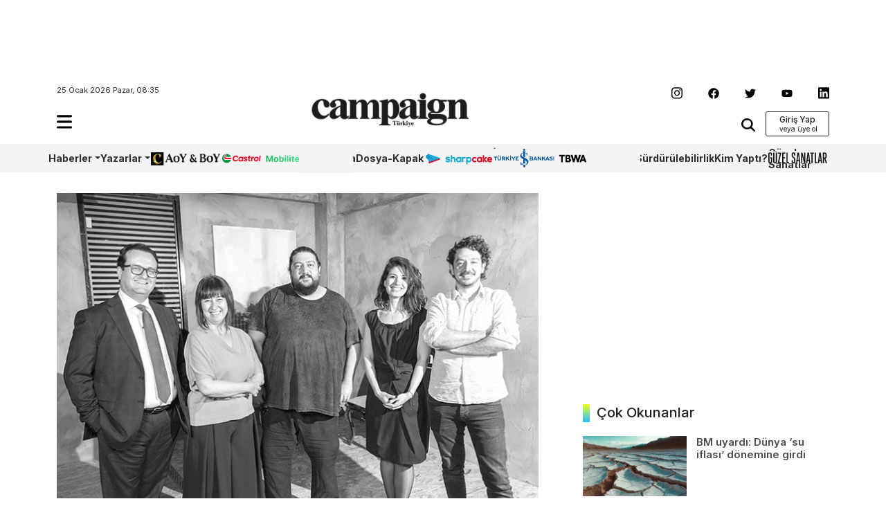

--- FILE ---
content_type: text/css
request_url: https://www.campaigntr.com/wp-content/themes/campaigntr/assets/css/style.css?v=538635437
body_size: 10307
content:
body {
	padding: 0;
	margin: 0 auto;
	font-family: 'Inter';
}

li {
	list-style: none;
}

ol li {
	list-style: decimal;
}

a {
	text-decoration: none !important;
	color: #4D4D4D;
}

.aligncenter,.alignleft,.alignright {
    display: block;
    padding: 0;
}

.aligncenter {
    float: none;
    margin: .5em auto 1em;
}

.alignright {
    float: right;
    margin: .5em 0 1em 1em;
}

.alignleft {
    float: left;
    margin: .5em 1em 1em 0;
}

.wp-caption {
    padding: 5px 0;
    border: 1px solid #555;
    background: #444;
    text-align: center;
}

.wp-caption img {
    display: inline;
}

.wp-caption p.wp-caption-text {
    margin: 5px 0 0;
    padding: 0;
    text-align: center;
    font-size: 75%;
    font-weight: 100;
    font-style: italic;
    color: #ddd;
}


.container-main {
	width: 100%;
	background-color: #FFFFFF;
}

.campaign-site {
	padding: 30px 0;
}

.category-head {
	margin-top: 50px;
}

.journual-arhive-detail {
	padding: 50px 200px;
}

.page-wrapper {
    margin-top: 50px;
    font-size: 14px;
    color: #4D4D4D;
}

.page-title {
    font-size: 18px;
}

.sharpcake-menu {
    width: 100px;
}

.menu-item-283920 a::before {
    position: absolute;
    content: "";
    background: url(https://campaigntr.com/wp-content/themes/campaigntr/assets/img/megg-logo.svg);
    display: block;
    width: 100%;
    height: 16px;
    background-color: #fff;
    background-repeat: no-repeat;
	margin-top: 5px;
}

.menu-item-283920 a:hover::before {
	background-color: #e9ecef;
}

.menu-item-295362 a::before {
    position: absolute;
    content: "";
    background: url(https://campaigntr.com/wp-content/themes/campaigntr/assets/img/happytizer-logo.svg);
    display: block;
    width: 200px;
    height: 19px;
    background-color: #fff;
    background-repeat: no-repeat;
    background-size: contain;
    margin-top: 3px;
}

.menu-item-295362 a:hover::before {
	background-color: #e9ecef;
}

.menu-item-294506 a::before {
    position: absolute;
    content: "";
    background: url(https://www.campaigntr.com/wp-content/themes/campaigntr/assets/castrol/castrol-logo-menu.svg);
    display: block;
    width: 200px;
    height: 16px;
    background-color: #fff;
    background-repeat: no-repeat;
	margin-top: 3px;
	background-size: contain;
}

.menu-item-294506 a:hover::before {
	background-color: #e9ecef;
}

.menu-item-303557 a::before {
    position: absolute;
    content: "";
    background: url(https://www.campaigntr.com/wp-content/themes/campaigntr/assets/gs/logos/colored/guzel-sanatlar.svg);
    display: block;
	width: 200px;
    height: 16px;
    background-color: #fff;
    background-repeat: no-repeat;
	background-size: contain;
	margin-top:3px;
}

.menu-item-303557 a:hover::before {
	background-color: #e9ecef;
}

.menu-item-303605 a::before {
    position: absolute;
    content: "";
    background: url(https://www.campaigntr.com/wp-content/themes/campaigntr/assets/img/tbwa-logo.png);
    display: block;
	width: 200px;
    height: 13px;
    background-color: #fff;
    background-repeat: no-repeat;
	background-size: contain;
	margin-top: 6px;
}

.menu-item-303605 a:hover::before {
	background-color: #e9ecef;
}

.menu-item-290492 a::before {
    position: absolute;
    content: "";
    background: url(https://www.campaigntr.com/wp-content/themes/campaigntr/assets/img/the-e-cars-logo.svg);
    display: block;
    width: 100px;
    height: 20px;
    background-color: #fff;
    background-repeat: no-repeat;
}

.menu-item-290492 a:hover::before {
	background-color: #e9ecef;
}

.menu-item-302447 a::before {
    position: absolute;
    content: "";
    background: url(https://www.campaigntr.com/wp-content/themes/campaigntr/assets/img/ingage.svg);
    display: block;
    width: 200px;
    height: 22px;
    background-color: #fff;
    background-repeat: no-repeat;
	background-size: contain;
}

.menu-item-303604 a:hover::before {
	background-color: #e9ecef;
}

.menu-item-303604 a::before {
    position: absolute;
    content: "";
    background: url(https://www.campaigntr.com/wp-content/themes/campaigntr/assets/img/growity.svg);
    display: block;
    width: 200px;
    height: 19px;
    background-color: #fff;
    background-repeat: no-repeat;
	background-size: contain;
	margin-top:3px;
}

.menu-item-296365 a:hover::before {
	background-color: #e9ecef;
}

.menu-item-296365 a::before {
    position: absolute;
    content: "";
    background: url(https://www.campaigntr.com/wp-content/themes/campaigntr/assets/img/turkiye-isbankasi.svg);
    display: block;
    width: 200px;
    height: 25px;
    background-color: #fff;
    background-repeat: no-repeat;
	background-size: contain;
    margin-top: 2px;
}

.menu-item-302447 a:hover::before {
	background-color: #e9ecef;
}

.happytizer-logo {
    height: 300px;
    background: #f4f4f4;
    padding-right: 125px;
    position: absolute;
    z-index: -9;
    padding-top: 20px;
    padding-bottom: 20px;
	width: 100%;
}

.happytizer-box {
    display: block;
	height: 300px;
    background-image: url(https://campaigntr.com/wp-content/themes/campaigntr/assets/happytizer/banner-line.svg);
    background-repeat: no-repeat;
	position: relative;
}

@media only screen and (max-width: 767px) {
	
	.happytizer-logo {
		height: 200px;
		background: #f4f4f4;
		padding-right: 0;
		padding-left: 50px;
		position: absolute;
		z-index: -9;
		padding-top: 40px;
		padding-bottom: 40px;
		width: 100%;
	}
	.happytizer-box {
		display: block;
		height: 200px;
		background-image: url(https://campaigntr.com/wp-content/themes/campaigntr/assets/happytizer/banner-line-mobil.svg);
		background-repeat: no-repeat;
	}
}

.happytizer-box-color1 a img {
    border-bottom: 15px solid #E4292C;
}

.happytizer-box-color2 a img {
    border-bottom: 15px solid #FFC905;
}

.happytizer-box-color3 a img {
    border-bottom: 15px solid #ED7526;
}

.happytizer-box-color4 a img {
    border-bottom: 15px solid #2AABDA;
}

.category-happytizer .detail-blog-card > h6 {
	font-size: 16px;
	line-height: 24px;
}

.sharpcake-container{
	background-color:black;
	width: 100%;
	padding: 25px 0 50px 0;
}
.sharpcake-main h6 {
	font-style: normal;
	font-weight: 700;
	font-size: 36px;
	line-height: 44px;
	color: #FFFFFF;44
}
.sharpcake-slider {
	width: 100%;
	height: auto;
}
.sharpcake-main p{
	font-style: normal;
	font-weight: 400;
	font-size: 16px;
	line-height: 19px;
	color: #B3B3B3;
}
.sharpcake-links{
	color: #B3B3B3;
	display: flex;
	flex-direction: column;
}
.sharpcake-links ul{
	margin: 20px 0;
	padding: 0;
	display: flex;
}
.sharpcake-links ul li {
	margin-right: 20px;
	border-width:2px;
	border-style: solid;
	border-image:  linear-gradient(#19ABD2, #F99908, #D90E28) 1;
	padding:5px 30px;
}
.sharpcake-links ul li a img{
	margin-right: 10px;
}

.slider-tag {
    background: #fff;
    padding: 5px;
    color: #000;
    margin-right: 10px;
    font-weight: 300;
}

.home-sharpcake-popular-card-content{
	font-style: normal;
	font-weight: 600;
	font-size: 36px;
	line-height: 44px;
	color: #4D4D4D;
}
.home-sharpcake-comment{
	font-style: normal;
	font-weight: 400;
	font-size: 16px;
	line-height: 26px;
	color: #666666;
	padding: 20px 0 30px 0;
}
.sharpcake-title{
	padding-top: 10px;
	font-style: normal;
	font-weight: 600;
	font-size: 18px;
	line-height: 26px;
	color: #2E2E2E;
}

.castrol-logo {
	width: 265px;
	padding-bottom: 30px;
}

.castrol-top-content {
	width: 100%;
	padding: 25px 0 50px 0;
	background: linear-gradient(59deg, #009343 0%, rgba(50, 250, 110, 0.85) 39.77%, rgba(72, 211, 255, 0.88) 64.17%);
	background-blend-mode: soft-light, normal;
}

.castrol-main h6 {
	font-style: normal;
	font-weight: 700;
	font-size: 36px;
	line-height: 44px;
	color: #FFFFFF;44
}
.castrol-slider {
	width: 100%;
	height: auto;
}
.castrol-main p{
	font-style: normal;
	font-weight: 400;
	font-size: 16px;
	line-height: 19px;
	color: #B3B3B3;
}
.castrol-links{
	color: #B3B3B3;
	display: flex;
	flex-direction: column;
}
.castrol-links ul{
	margin: 20px 0;
	padding: 0;
	display: flex;
}
.castrol-links ul li {
	margin-right: 20px;
	border-width:2px;
	border-style: solid;
	border-image:  linear-gradient(#19ABD2, #F99908, #D90E28) 1;
	padding:5px 30px;
}
.castrol-links ul li a img{
	margin-right: 10px;
}

.slider-tag {
    background: #fff;
    padding: 5px;
    color: #000;
    margin-right: 10px;
    font-weight: 300;
}

.home-castrol-popular-card-content{
	font-style: normal;
	font-weight: 600;
	font-size: 36px;
	line-height: 44px;
	color: #fff;
}

.home-castrol-popular-card-content a {
	color: #fff;
}

.home-castrol-slider {
	background: rgba(0, 87, 40, 0.20);
	padding: 20px 0;
}

.home-castrol-comment{
	font-style: normal;
	font-weight: 400;
	font-size: 16px;
	line-height: 26px;
	color: #fff;
	padding: 20px 0 30px 0;
}
.castrol-title{
	padding-top: 10px;
	font-style: normal;
	font-weight: 600;
	font-size: 18px;
	line-height: 26px;
	color: #2E2E2E;
}

a.nav-link[title="Sharpcake"]::before {
    position: absolute;
    content: "";
    background: url("https://www.campaigntr.com/wp-content/themes/campaigntr/assets/img/Sharpcake-logo.svg");
    display: block;
    width: 100px;
    height: 20px;
	background-color: #F4F4F4;
	background-repeat: no-repeat;
}

a.nav-link[title="AoY/BoY"]::before {
    position: absolute;
    content: "";
    background: url("https://www.campaigntr.com/wp-content/themes/campaigntr/assets/img/aoyboy.png");
    display: block;
    width: 100px;
    height: 20px;
	background-color: #F4F4F4;
	background-repeat: no-repeat;
	background-size: contain;
}

a.nav-link[title="AoY/BoY"] {
    width: 100px;
}

.castrol-menu {
	width: 113px;
}

.ingage-menu {
	width: 70px;
}

.isbankasi-menu {
	width: 93px;
}

.tbwa-mainmenu {
	width: 40px;
}

.guzelsanatlar-menu {
	width: 100px;
}

a.nav-link[title="İş Bankası 100.Yıl"]::before {
    position: absolute;
    content: "";
    background: url("https://www.campaigntr.com/wp-content/themes/campaigntr/assets/img/turkiye-isbankasi.svg");
    display: block;
	width: 105px;
    height: 28px;
    background-color: #F4F4F4;
    background-repeat: no-repeat;
    background-size: contain;
    top: 7px;
}
a.nav-link[title="İş Bankası 100.Yıl"]  {
    font-size:11px;
}


a.nav-link[title="Castrol"]::before {
    position: absolute;
    content: "";
    background: url("https://www.campaigntr.com/wp-content/themes/campaigntr/assets/castrol/castrol-logo-menu.svg");
    display: block;
    width: 130px;
    height: 16px;
	background-color: #F4F4F4;
	background-repeat: no-repeat;
	background-size: contain;
    margin-top: 1px;
}

a.nav-link[title="WPP Media"]::before {
	position: absolute;
	content: "";
	background: url(https://www.campaigntr.com/wp-content/themes/campaigntr/assets/img/wpp-new.svg);
	display:block;
	width: 78px;
	height: 42px;
	background-color: #F4F4F4;
	background-size: 88px 60px;
	top: 0;
	background-position: -2px;
}



a.nav-link[title="OneIngage"]::before {
	position: absolute;
	content: "";
	background: url(https://www.campaigntr.com/wp-content/themes/campaigntr/assets/img/ingage.svg);
    display: block;
    width: 78px;
    height: 20px;
	background-color: #F4F4F4;
	background-repeat: no-repeat;
    background-size: contain;
    top: 10px;
}

a.nav-link[title="TBWA"]::before {
	position: absolute;
	content: "";
	background: url(https://www.campaigntr.com/wp-content/themes/campaigntr/assets/img/tbwa-logo.png);
    display: block;
	width: 70px;
    height: 12px;
    background-color: #F4F4F4;
    background-repeat: no-repeat;
    background-size: contain;
    top: 15px;
}

a.nav-link[title="Güzel Sanatlar"]::before {
	position: absolute;
	content: "";
	background: url(https://www.campaigntr.com/wp-content/themes/campaigntr/assets/gs/logos/colored/guzel-sanatlar.svg);
    display: block;
    width: 100px;
    height: 18px;
    background-color: #F4F4F4;
    background-repeat: no-repeat;
    background-size: contain;
    top: 10px;
}

a.nav-link[title="Junior"]::before {
	top: 0;
    position: absolute;
    content: "";
    background: url("https://www.campaigntr.com/wp-content/themes/campaigntr/assets/img/campaign-junior-logo.svg");
    display: block;
    width: 60px;
    height: 40px;
	background-color: #F4F4F4;
	background-repeat: no-repeat;
}



a.nav-link[title="The E Cars"]::before {
	top: 10px;
    position: absolute;
    content: "";
    background: url("https://www.campaigntr.com/wp-content/themes/campaigntr/assets/img/the-e-cars-logo.svg");
    display: block;
    width: 80px;
    height: 18px;
    background-color: #F4F4F4;
	background-repeat: no-repeat;
	
}

.leaderboard {
	display: flex;
	justify-content: center;
	align-items: center;
	width: 100%;
	background: #fff;
	margin-top: 20px;
}

.leaderboard-main {
	background-color: #fff;
	width: 728px;
	height: auto;
}

.leaderboard-main > p {
	text-align: center;
	margin-bottom: 10px;
	font-style: normal;
	font-weight: 700;
	font-size: 14px;
	line-height: 17px;
	letter-spacing: 0.1em;
	color: #707070;
}

.leaderboard-main > p:last-child {
	font-weight: 400;
	color: #808080;
}

.container-main {
	margin: 0 auto;
}

/*Header*/
.header-container {
	height: 98px;
	display: flex;
	justify-content: space-between;
	align-items: center;
	padding: 10px 0;
}

.header-left {
	display: flex;
	flex-direction: column;
}

.hamburger-logo {
	background-color: #231F20;
	width: 350px;
	height: 76px;
	display: flex;
	justify-content: space-between;
	padding: 0 40px;
	margin-bottom: 15px!important;
}

.hamburger-logo > * {
	align-items: center;
}

.time {
	margin-bottom: 18px;
	font-size: 11px;
}

.social-icon-ul {
	display: flex;
	justify-content: center;
	align-items: center;
}

.social-icon-li {
	width: 16px;
	margin-left: 37px;
}

.account > ul {
	display: flex;
	justify-content: flex-end;
	margin: 0;
}

.account > ul > li {
	margin-left: 37px;
	display: flex;
	align-self: center !important;
}

.account > ul > li > p {
	height: 17px;
	font-family: Inter;
	font-size: 13px;
	font-weight: 500;
	line-height: 16px;
	letter-spacing: 0em;
	text-align: left;
	padding-right: 13.93px;
	margin: 0;
}

.home-subs {
	display: flex;
	flex-direction: row;
	justify-content: center;
	align-items: center;
	padding: 10px 20px;
	font-family: 'Inter';
	font-style: normal;
	font-weight: 500;
	font-size: 12px;
	line-height: 16px;
	color: #FFFFFF;
	background: #1B1B1B;
	border-radius: 3px;
	margin-left: 10px;
}

.home-subs:hover {
	color: #FFFFFF;
}

/*Navbar*/
.full-background {
	background: #F4F4F4 !important;
}

.navbar-main {
	display: flex;
	margin: 0 !important;
	width: 100%;
	height: 41px;
}

.navbar {
	padding: 0 !important;
}

.navbar-nav {
	justify-content: space-between;
	align-items: center;
	width: 100%;
}

.nav-link {
	padding: 0;
	font-style: normal;
	font-weight: 700;
	font-size: 14px;
	line-height: 17px;
	color: #2E2E2E;
	font-family: 'Inter';
}

.navbar-expand-lg .navbar-nav .nav-link {
	padding: 0 !important;
}

.fixed-menu {
    position: fixed!important;
    top: -15px!important;
    max-height: calc(109% - 50px);
    overflow-y: auto;
    border-radius: 0;
	border-left: 0;
	width: 350px;
}

.fixed-menu span {
    padding-left: 20px!important;
}

.fixed-menu .menu-item {
    padding-left: 30px!important;
}

.fixed-menu ul.sub-menu {
	padding: 0;
}

.fixed-menu ul.sub-menu a {
	border-left: 1px solid #000;
}

a.nav-link.dropdown-toggle.user {
    padding: 9px 19px;
    font-family: 'Inter';
    font-style: normal;
    font-weight: 500;
    font-size: 12px;
    line-height: 16px;
    color: #1B1B1B;
    border-radius: 3px;
    border: 1px solid #1B1B1B;
}

a.nav-login {
    padding: 3px 19px 15px 19px;
    font-family: 'Inter';
    font-style: normal;
    font-weight: 500;
    font-size: 12px;
    line-height: 16px;
    color: #1B1B1B;
    border-radius: 3px;
    border: 1px solid #1B1B1B;
}

a.nav-login::before {
    display: block;
    position: absolute;
    content: "veya üye ol";
    font-size: 10px;
    font-weight: 400;
    padding-top: 13px;
    text-transform: none;
}

.dropdown-menu .menu-item-has-children .dropdown-item {
  transition: 0.4s;
  display: block;
}

.dropdown-menu .menu-item-has-children .active {
	background-color: #F4F4F4!important;
}

.dropdown-menu .menu-item-has-children a[href='#']::before {
	content: "\002B";
	position: absolute;
	left: 35px;
	font-size: 14px;
}


.dropdown-menu .menu-item-has-children .sub-menu {
  display: none;
  overflow: hidden;
}

.dropdown-menu[data-bs-popper] {
	top: 24px;
	left: 0px !important;
	padding: 10px 0;
}

.dropdown-menu[data-bs-popper] > li {
	padding: 1px 10px;
}

.dropdown-menu {
	padding-top: 25px;
}

.dropdown-item-primer {
	padding-top: 15px !important;
	font-family: 'Inter';
	font-style: normal;
	font-weight: 600;
	font-size: 18px;
	line-height: 30px;
	color: #000000;
}

.dropdown-item-primer > img {
	margin-left: 310px;
}


.social-icon-ul-nav {
	display: flex;
	padding-left: 0 !important;
}

.social-icon-ul-nav > .social-icon-li {
	margin: 0 25px 0 0;
}

.social-li {
    padding-left: 30px!important;
}

.dropdown-item-link {
	padding: 16px 0 !important;
}


/*Wide Content*/
.wideContent {
	padding: 15px 0 16px 0;
}

.breadcrumbs {
	display: flex;
	padding: 0;
}

.breadcrumbs > li > * {
	flex-direction: row !important;
	font-family: 'Inter';
	font-style: normal;
	font-weight: 600;
	font-size: 9px;
	line-height: 11px;
	text-transform: uppercase;
	color: #4D4D4D;
	margin-right: 12.5px;
}

.breadcrumbs > li > a > span:after {
	background-image: url("../assets/icons/arrow-right.svg");
	background-repeat: no-repeat;
	content: "";
	display: inline-block;
	width: 5.7px;
	height: 8.5px;
	margin-left: 12px;
}

/*Detail Main*/
.detail-section-img {
	height: fit-content;
	position: relative;
	width: fit-content;
	margin-right: 1.4rem;
	margin-bottom: 10px;
	cursor: pointer;
	color: white;
	z-index: 1;
}

.detail-section-img:After {
	content: "";
	position: absolute;
	background: linear-gradient(0deg, rgba(0, 0, 0, 0.7) 0%, rgba(0, 0, 0, 0) 51.86%), url(.jpg);
	z-index: 2;
	width: 823px;
	height: 477px;
	top: 0;
	left: 0;
}

.home-section {
	font-size: 2rem;
	position: absolute;
	top: 30px;
	left: 50px;
	line-height: 50px;
	z-index: 3
}

.home-section > p {
	font-family: 'Inter';
	font-style: normal;
	font-weight: 700;
	font-size: 16px;
	line-height: 19px;
	color: #FFFFFF;
}

.home-section > h2 {
	font-family: 'Inter';
	font-style: normal;
	font-weight: 700;
	font-size: 60px;
	line-height: 60px;
	letter-spacing: -0.02em;
	color: #FFFFFF;
	padding: 190px 0 10px 0;
	width: 420px;
}

.home-section > a {
	font-family: 'Inter';
	font-style: normal;
	font-weight: 600;
	font-size: 12px;
	line-height: 15px;
	letter-spacing: 0.04em;
	text-transform: uppercase;
	color: #CCCCCC !important;
}

.slideshow-container {
	max-width: 1000px;
	position: relative;
	margin: auto;
}

.prev > img, .next > img {
	cursor: pointer;
	position: absolute;
	top: 80%;
	margin-top: -22px;
	z-index: 4 !important;
	font-weight: bold;
	font-size: 18px;
	transition: 0.6s ease;
	border-radius: 0 3px 3px 0;
	user-select: none;
	display: flex;
	flex-direction: row;
	justify-content: center;
	align-items: center;
	padding: 16px 20px;
	gap: 10px;
	background: rgba(0, 0, 0, 0.3);
}

.prev > img {
	right: 129px;
	margin-right: 13px;
}

.next > img {
	right: 80px;
	border-radius: 3px 0 0 3px;
}

.prev:hover > img, .next:hover > img {
	background-color: rgba(0, 0, 0, 0.8);
}

.numbertext {
	padding: 8px 12px;
	position: absolute;
	top: 78%;
	right: 180px;
	font-family: 'Inter';
	font-style: normal;
	font-weight: 700;
	font-size: 20px;
	line-height: 30px;
	color: #FFFFFF;
	z-index: 8;
}

.fade {
	animation-name: fade;
	animation-duration: 1.5s;
}

.fade:not(.show) {
	opacity: 1 !important;
}

.detail-primer-img {
	padding-bottom: 40px;
	padding-right: 40px;
}

.detail-width-default {
	width: 100%;
	height: auto;
}

.detail-content {
	display: flex;
	justify-content: space-between;
	border-bottom: 1px solid #EBEBEB;
}

.detail-content-main {
	width: 790px;
}

.detail-content-main > h1 {
	font-family: 'Inter';
	font-style: normal;
	font-weight: 700;
	font-size: 50px;
	line-height: 50px;
	letter-spacing: -0.02em;
	color: #404040;
}

.detail-primer-icons {
	display: flex;
}

.detail-primer-item > img {
	width: 13.33px;
	margin-right: 7.33px;
}

.detail-primer-item {
	border-right: 1px solid #EBEBEB;
	display: flex;
	flex-direction: row;
	align-items: center;
	justify-content: space-between;
	margin: 27px 20px 20px 0;
	padding-right: 21px;
	font-family: 'Inter';
	font-style: normal;
	font-weight: 500;
	font-size: 13px;
	line-height: 16px;
	color: #808080;
}

.detail-primer-content > p {
	padding-bottom: 24px;
	font-family: 'Inter';
	font-style: normal;
	font-weight: 400;
	font-size: 16px;
	line-height: 34px;
	color: #666666;
}

.detail-primer-content > h2 {
	padding: 10px 0;
	font-family: 'Inter';
	font-style: normal;
	font-weight: 600;
	font-size: 24px;
	line-height: 32px;
	letter-spacing: -0.02em;
	color: #4D4D4D;
}

.detail-social {
	align-items: center;
	border-left: 1px solid #EBEBEB;
	padding-left: 30px;
	padding-right: 40px;
}

.detail-social > h6 {
	font-family: 'Inter';
	font-style: normal;
	font-weight: 600;
	font-size: 10px;
	line-height: 18px;
	color: #4D4D4D;
	text-transform: uppercase;
}

.detail-social > ul {
	padding-left: 0;
}

.detail-social > ul > li {
	width: 20px;
	padding: 9px;
}

.detail-social > ul > li > a > img {
	width: 20px;
}

/*detail right*/
.detail-banner {
	background-color: #fff;
	height: 250px;
	width: 300px;
	text-align: center;
	font-family: 'Inter';
	font-style: normal;
	font-weight: 700;
	font-size: 21px;
	line-height: 23px;
	color: #707070;
	margin-bottom: 20px;
}

.detail-banner > p:first-child {
	padding-top: 96.5px;
}

.detail-popular {
	padding: 35px 0;
}

.detail-popular-title {
	display: flex;
	padding-bottom: 20px;
}

.detail-popular-title > h5 {
	padding-left: 10px;
	margin-bottom: 0;
}

.detail-popular-cards {
	display: flex;
	justify-content: space-between;
	padding-bottom: 12px;
}

.detail-popular-cards:not(.detail-popular-cards-first) {
	padding-top: 12px;
}

.detail-popular-cards-padding:not(.detail-popular-cards-first) {
	padding: 20px 0 !important;
}

.detail-popular-cards-first {
	padding-bottom: 20px !important;
}

.detail-popular-cards:not(.detail-popular-cards-last) {
	border-bottom: 1px solid #EBEBEB;
}

.detail-popular-card-content {
	padding-left: 14px;
}

.detail-popular-card-content > h2 {
	font-family: 'Inter';
	font-style: normal;
	font-weight: 600;
	font-size: 15px;
	line-height: 18px;
	color: #4D4D4D;
	width: auto;
}

.home-detail-popular-card-content {
	font-size: 15px !important;
	line-height: 22px !important;
}

.detail-popular-item {
	display: flex;
	align-items: center;
	justify-content: space-between;
	font-family: 'Inter';
	font-style: normal;
	font-weight: 500;
	font-size: 10px;
	line-height: 12px;
	color: #808080;
	width: 90%;
}

.detail-popular-item > p {
	margin-bottom: 0;
}

.detail-popular-item > p > img {
	width: 9.17px;
	color: #929292;
	margin-right: 4px;
}

/*comments*/
.comments {
	margin-top: 24px;
}

.comments > p {
	width: 87%;
	font-family: 'Inter';
	font-style: normal;
	font-weight: 400;
	font-size: 14px;
	line-height: 26px;
	color: #666666;
}

.comments-account > p {
	font-family: 'Inter';
	font-style: normal;
	font-weight: 400;
	font-size: 14px;
	line-height: 26px;
	color: #666666;
	margin: 0;
}

.comments-account {
	display: block;
	align-items: center;
	padding: 20px 25px;
	background: #F3F3F3;
	border-radius: 5px;
	margin-top: 15px;
	margin-bottom: 25px;
}

.comments-account a {
	font-size: 14px;
	padding: 5px 10px;
	border: 1px solid #666666;
	border-radius: 4px;
	margin: 0 5px;
	display: inline-block;
}
.comments-account > button {

	justify-content: center;
	align-items: center;
	width: 92px;
	height: 36px;
	background: #1B1B1B;
	border-radius: 3px;
	font-family: 'Inter';
	font-style: normal;
	font-weight: 500;
	font-size: 12px;
	line-height: 16px;
	color: #FFFFFF;
}

.comments-account > button:last-child {
	color: #404040;
	background-color: #F3F3F3 !important;
}

.all-comments-container {
	display: flex;
	padding-top: 39px;
	align-items: center;
	justify-content: space-between;
}

.all-comments-container {
	box-shadow: 0px 1px 0px #CECECE;
}

.all-comments {
	display: flex;
}

.all-comments > h5 {
	font-family: 'Inter';
	font-style: normal;
	font-weight: 600;
	font-size: 15px;
	line-height: 22px;
	color: #404040;
	margin-right: 15px;
}

.all-comments > span {
	text-align: center;
	padding: 2px 10px;
	gap: 10px;
	width: 15px;
	height: 22px;
	background: #F1F1F1;
	border-radius: 9px;
	font-family: 'Inter';
	font-style: normal;
	font-weight: 400;
	font-size: 12px;
	line-height: 22px;
	color: #404040;
}

.all-comments-item {
	padding-top: 25px;
	display: flex;
	align-items: flex-start;
	border-bottom: 1px solid #EBEBEB;
}

.all-comments-item > span {
	display: flex;
	flex-direction: row;
	justify-content: center;
	align-items: center;
	padding: 0 14px;
	gap: 10px;
	width: 50px;
	height: 50px;
	background: #F3F3F3;
	border-radius: 17px;
	font-family: 'Inter';
	font-style: normal;
	font-weight: 600;
	font-size: 15px;
	line-height: 22px;
	color: #666666;
}

.all-comments-item-main {
	padding-left: 19px;
}

.all-comments-p {
	font-family: 'Inter';
	font-style: normal;
	font-weight: 400;
	font-size: 14px;
	line-height: 26px;
	color: #666666;
}

.all-comments-name {
	display: flex;
	align-items: flex-start;
	font-family: 'Inter';
	font-style: normal;
	font-weight: 600;
	font-size: 15px;
	line-height: 22px;
	color: #000000;
}

.all-comments-name > p {
	margin-top: 1px;
	padding-left: 15px;
	font-family: 'Inter';
	font-style: normal;
	font-weight: 400;
	font-size: 10px;
	line-height: 15px;
	color: #808080;
}

.all-comments-more > p {
	display: flex;
	justify-content: center;
	align-items: center;
	font-family: 'Inter';
	font-style: normal;
	font-weight: 500;
	font-size: 12px;
	border: 1px solid #DCDCDC;
	margin: 0;
	padding: 8px 0;
}

.detail-blog {
	width: 100%;
}

.detail-blog-title {
	display: flex;
	justify-content: space-between;
	align-items: center;
	padding: 70px 0 30px 0;
}

.detail-blog-title > div {
	display: flex;
	align-items: flex-start;
}

.detail-blog-title > div > h6 {
	padding-left: 15px;
	font-family: 'Inter';
	font-style: normal;
	font-weight: 600;
	font-size: 26px;
	line-height: 31px;
	color: #404040;
}

.detail-blog-title > div > a {
	font-family: 'Inter';
	font-style: normal;
	font-weight: 600;
	font-size: 12px;
	line-height: 15px;
	letter-spacing: 0.04em;
	text-transform: uppercase;
	color: #969696;
}

.detail-blog-cards-container {
	display: flex;
	justify-content: space-between;
}

.detail-blog-card {
	position: relative;
	padding-bottom: 50px;
}

.detail-blog-card span.tag {
    position: absolute;
    top: 10px;
    left: 10px;
	background-color: #f4f4f4;
    color: #4D4D4D;
    font-size: 12px;
	font-weight: 600;
    padding: 5px;
}

.detail-blog-card img {
    width: 100%;
    height: auto;
}

.detail-blog-card > h6 {
	margin: 20px 0;
	font-family: 'Inter';
	font-style: normal;
	font-weight: 600;
	font-size: 24px;
	line-height: 32px;
	letter-spacing: -0.02em;
	color: #4D4D4D;
}

.detail-blog-card > p {
	font-family: 'Inter';
	font-style: normal;
	font-weight: 400;
	font-size: 16px;
	line-height: 26px;
	color: #666666;
}


.home-section-slider div h5 {
	font-family: 'Inter';
	font-style: normal;
	font-weight: 600;
	font-size: 18px;
	line-height: 26px;
	color: #4D4D4D;
}


.home-section-slider-item > p {
	position: absolute;
	left: 15px;
	top: 15px;
	font-family: 'Inter';
	font-style: normal;
	font-weight: 700;
	font-size: 14px;
	line-height: 17px;
	color: #FFFFFF;
}


.home-section-slider-arrows {
	display: flex;
	justify-content: center;
	padding-top: 30px;
}

.prev-2 > img, .next-2 > img {
	width: 18px;
	height: 18px;
	background: #FFFFFF;
	color: #808080;
	padding: 10px;
	margin: 10px;
	border: 1px solid #808080;
	text-align: center;
}

.numbertext-2 {
	font-family: 'Inter';
	padding: 15px;
	font-style: normal;
	font-weight: 700;
	font-size: 14px;
	line-height: 30px;
	color: #9A9A9A;
}

.home-blog > .detail-blog {
	width: 785px;
}

.home-blog-card-first {
	padding-right: 40px;
}

.home-blog > div > .detail-blog > .home-blog-main > .detail-blog-cards-container > .detail-blog-card {
	padding-bottom: 0 !important;
}

.home-section-banner {
	width: 300px;
	height: 250px;
	background-color: #fff;
	align-items: end;
	margin-left: 115px;
}

.home-section-banner:first-child {
	margin-bottom: 15px;
	margin-top: 70px;
}

.home-blog > div:first-child {
	display: flex;
	justify-content: space-between;
}

.home-section-three > .detail-blog > .detail-blog-title {
	padding-top: 60px;
}

.home-section-three > .detail-blog > .detail-blog-cards-container > .detail-blog-card {
	padding-bottom: 60px;
}


/*footer*/
.footer-container {
	padding-top: 50px;
	background-color: #F4F4F4;
}

.footer-right ul {
	padding-left: 40px;
}

@media only screen and (max-width: 767px) {
	.footer-right ul {
		padding-left: 0;
	}

	.archieve-modal-sec {
		padding-left: 0 !important;
	}
	
	.sharpcake-links ul {
		display: inline-block;
		margin: 0;
	}
	
	.sharpcake-links ul li {
		margin: 20px 0 0 0;
	}
	
	.login-ad {
		display: none;
	}
	
	.subscription-packages, .subscription-packages-kurumsal {
		display: block!important;
		text-align: center;
	}
	
	.subscription-packages .btn.btn-apply, .subscription-packages-kurumsal .btn.btn-apply {
		margin: 10px 0;
	}
	
	.package-description, .package-cost, .package-cost-free {
		display: block!important;
		text-align: center;
		padding: 10px 0;
	}
	
	.journual-arhive-detail {
		padding: 0;
	}
	
	.woocommerce-account .woocommerce-MyAccount-navigation {
		width: 100%!important;
		margin-bottom: 25px;
	}
	
	.woocommerce-account .woocommerce-MyAccount-navigation ul {
		min-height: auto!important;
	}
}

.footer-left {
	border-right: 1px solid #DCDCDC;
}

.footer-left-comment {
	max-width: 495px;
	padding: 20px 0 34px 0;
	font-family: 'Inter';
	font-style: normal;
	font-weight: 400;
	font-size: 13px;
	line-height: 22px;
	color: #595959;
}

.footer-left-brand {
	font-family: 'Inter';
	font-style: normal;
	font-weight: 400;
	font-size: 12px;
	line-height: 15px;
	color: #808080;
	padding-top: 34px;
}

.footer-left-social > ul {
	padding: 0;
	display: flex;
	justify-content: flex-start;
}

.footer-left-social > ul > li {
	padding-right: 45px;
}

.footer-right {
}

.footer-right > ul > li {
	padding-bottom: 10px;
	font-family: 'Inter';
	font-style: normal;
	font-weight: 400;
	font-size: 13px;
	line-height: 17px;
	color: #2E2E2E;
}


.campaign-title {
	font-size: 1.6rem;
	color: #404040;
	font-weight: bold;
	margin-top: 38px;
}

.form-group label {
	color: #808080;
	font-size: 11px;
	font-weight: 400;
	text-transform: uppercase;
}


input.form-control, textarea.form-control, .form-select {
	border: none;
	margin-top: 5px;
	border-bottom: 1px solid #CCCCCC;
	padding-left: 0;
	color: #4D4D4D;
	font-size: 14px;
	background: transparent;
	height: 40px;
}

.form-control:focus, textarea.form-control:focus, .form-select:focus {
	box-shadow: none;
	border-bottom: 1px solid #c4c2c2;
	color: #4D4D4D;
	background: transparent;
}


.form-group input[type="checkbox"] {
	margin: -2px 8px 0 0;
	vertical-align: middle;
}

input.woocommerce-Input, textarea.woocommerce-Input {
	border: none;
	margin-top: 5px;
	border-bottom: 1px solid #CCCCCC;
	padding-left: 0;
	color: #4D4D4D;
	font-size: 14px;
	background: transparent;
	height: 40px;
	border-radius: 5px;
}

.woocommerce-Input:focus, textarea.woocommerce-Input:focus {
	box-shadow: none;
	border-bottom: 1px solid #c4c2c2;
	color: #4D4D4D;
	background: transparent;
}

.woocommerce-billing-fields label {
	margin-top: 30px;
	color: #808080;
	font-size: 11px;
	font-weight: 400;
	text-transform: uppercase;
}

input.input-text, textarea.input-text, .select2-selection {
	border: none!important;
	margin-top: 5px!important;
	border-bottom: 1px solid #CCCCCC!important;
	padding-left: 0!important;
	color: #4D4D4D!important;
	font-size: 14px!important;
	background: transparent!important;
	height: 40px!important;
	border-radius: 5px!important;
}

input-text:focus, textarea.input-text:focus, .select2-selection:focus {
	box-shadow: none!important;
	border-bottom: 1px solid #c4c2c2!important;
	color: #4D4D4D!important;
	background: transparent!important;
}


.select2-container--open .select2-dropdown--below, .select2-container--open .select2-dropdown--above {
    font-size: 13px!important;
    border: 1px solid #c4c2c2!important;
	border-radius: 5px!important;
    padding: 10px 7px!important;
	
}

.woocommerce-billing-fields__field-wrapper {
    background-color: #F4F4F4;
    padding: 30px 20px;
}

.checkout-order-review {
    font-size: 13px;
}

.woocommerce #payment #place_order, .woocommerce-page #payment #place_order {
    display: none;
}

.checkout-order-review button.btn {
    width: 165px;
}

.woocommerce table.shop_table {
	background-color: #F4F4F4;
	border: none;
	border-radius: 0;
	padding: 30px 20px;
}

.woocommerce-checkout h3 {
    display: none;
}

#add_payment_method #payment, .woocommerce-cart #payment, .woocommerce-checkout #payment {
    background: #F4F4F4;
    border-radius: 0;
	padding: 20px 10px;
}

.mt20 {
	margin-top: 20px;
}

.mt30 {
	margin-top: 30px;
}

.mt60 {
	margin-top: 60px;
}

.mt50 {
	margin-top: 50px;
}

.mb50 {
	margin-bottom: 50px;
}


.ml20 {
	margin-left: 20px;
}

.btn {
	border-radius: 3px;
}

.mt40 {
	margin-top: 40px;
	padding-left: 20px;
	padding-right: 20px;
	height: 40px;
}


.register-progress {
	display: block;
}

.register-progress {
	font-weight: 500;
	font-size: 22px;
}

.register-progress span {
	color: #404040;
	opacity: 0.2;
}


.register-progress span.active {
	color: #000000;
	opacity: 1;
}


.register-progress .register-progress-item {
	position: relative;
	top: -5px;
	width: 300px;
	display: inline-block;
	height: 3px;
	background: #E2001A;
}

.form-step {
	text-align: center;
}

input[type="checkbox"] {
	margin-right: 10px;
}

.homepage-top-container-carousel {
	padding-right: 40px;
}

#homepage-bottom-container.homepage-top-container-carousel {
	padding-right: 0;
}

.homepage-top-container-carousel .carousel-caption {
	left: 40px;
	text-align: left;
}

.homepage-top-container-carousel .carousel-caption h5 {
	max-width: 400px;
	font-style: normal;
	font-weight: 700;
	font-size: 45px;
	line-height: 45px;
	letter-spacing: -0.02em;
	color: #FFFFFF;
	padding: 190px 0 10px 0;
	width: 420px;
	text-shadow: 1px 1px 10px #2E2E2E;
}

.home-section-slider h5 {
	font-family: 'Inter';
	font-style: normal;
	font-weight: 600;
	font-size: 18px;
	line-height: 26px;
	color: #4D4D4D;
}

.homepage-top-container-carousel img {
	height: auto!important;
	max-height: 473px;
}

body {
	padding: 0;
	margin: 0 auto;
}

li {
	list-style: none;
}

a {
	text-decoration: none !important;
}

.container-main {
	width: 100%;
	background-color: #FFFFFF;
}

.leaderboard {
	display: flex;
	justify-content: center;
	align-items: center;
	width: 100%;
	background: #fff;
}

.leaderboard-main {
	background-color: #fff;
	width: 970px;
	height: auto;
}

.leaderboard-main > p {
	text-align: center;
	margin-bottom: 10px;
	font-family: 'Inter';
	font-style: normal;
	font-weight: 700;
	font-size: 14px;
	line-height: 17px;
	letter-spacing: 0.1em;
	color: #707070;
}

.leaderboard-main > p:last-child {
	font-weight: 400;
	color: #808080;
}

.container-main {
	margin: 0 auto;
}

/*Header*/
.header-container {
	height: 98px;
	display: flex;
	justify-content: space-between;
	align-items: center;
}

.header-left {
	display: flex;
	flex-direction: column;
}

.hamburger-logo {
	background-color: #231F20;
	width: 350px;
	height: 76px;
	display: flex;
	justify-content: space-between;
	padding: 0 40px;
}

.hamburger-logo > * {
	align-items: center;
}

.time {
	margin-bottom: 18px;
}

.social-icon-ul {
	display: flex;
	justify-content: center;
	align-items: center;
}

.social-icon-li {
	width: 16px;
	margin-left: 37px;
}

.account > ul {
	display: flex;
	justify-content: flex-end;
}

.account > ul > li {
	margin-left: 15px;
	display: flex;
	align-self: center !important;
}

.account > ul > li > p {
	height: 17px;
	font-family: Inter;
	font-size: 13px;
	font-weight: 500;
	line-height: 16px;
	letter-spacing: 0em;
	text-align: left;
	padding-right: 13.93px;
	margin: 0;
}

.home-subs {
	display: flex;
	flex-direction: row;
	justify-content: center;
	align-items: center;
	padding: 10px 20px;
	font-family: 'Inter';
	font-style: normal;
	font-weight: 500;
	font-size: 12px;
	line-height: 16px;
	color: #FFFFFF;
	gap: 6px;
	background: #1B1B1B;
	border-radius: 3px;
}

/*Navbar*/
.full-background {
	background: #F4F4F4 !important;
}

.navbar-main {
	display: flex;
	margin: 0 !important;
	width: 100%;
	height: 41px;
}

.navbar {
	padding: 0 !important;
}

.navbar-nav {
	justify-content: space-between;
	align-items: center;
	width: 100%;
}

.nav-link {
	padding: 0;
	font-style: normal;
	font-weight: 700;
	font-size: 14px;
	line-height: 17px;
	color: #2E2E2E;
	font-family: 'Inter';
}

.navbar-expand-lg .navbar-nav .nav-link {
	padding: 0 !important;
}




/*Wide Content*/
.wideContent {
	padding: 15px 0 16px 0;
}

.breadcrumbs {
	display: flex;
	padding: 0;
}

.breadcrumbs > li > * {
	flex-direction: row !important;
	font-family: 'Inter';
	font-style: normal;
	font-weight: 600;
	font-size: 9px;
	line-height: 11px;
	text-transform: uppercase;
	color: #4D4D4D;
	margin-right: 12.5px;
}

.breadcrumbs > li > a > span:after {
	background-image: url("../assets/icons/arrow-right.svg");
	background-repeat: no-repeat;
	content: "";
	display: inline-block;
	width: 5.7px;
	height: 8.5px;
	margin-left: 12px;
}

/*Detail Main*/
.detail-section-img {
	height: fit-content;
	position: relative;
	width: fit-content;
	margin-right: 1.4rem;
	margin-bottom: 10px;
	cursor: pointer;
	color: white;
	z-index: 1;
}

.detail-section-img:After {
	content: "";
	position: absolute;
	background: linear-gradient(0deg, rgba(0, 0, 0, 0.7) 0%, rgba(0, 0, 0, 0) 51.86%), url(.jpg);
	z-index: 2;
	width: 823px;
	height: 477px;
	top: 0;
	left: 0;
}

.home-section {
	font-size: 2rem;
	position: absolute;
	top: 30px;
	left: 50px;
	line-height: 50px;
	z-index: 3
}

.home-section > p {
	font-family: 'Inter';
	font-style: normal;
	font-weight: 700;
	font-size: 16px;
	line-height: 19px;
	color: #FFFFFF;
}

.home-section > h2 {
	font-family: 'Inter';
	font-style: normal;
	font-weight: 700;
	font-size: 60px;
	line-height: 60px;
	letter-spacing: -0.02em;
	color: #FFFFFF;
	padding: 190px 0 10px 0;
	width: 420px;
}

.home-section > a {
	font-family: 'Inter';
	font-style: normal;
	font-weight: 600;
	font-size: 12px;
	line-height: 15px;
	letter-spacing: 0.04em;
	text-transform: uppercase;
	color: #CCCCCC !important;
}

.slideshow-container {
	max-width: 1000px;
	position: relative;
	margin: auto;
}

.prev > img, .next > img {
	cursor: pointer;
	position: absolute;
	top: 80%;
	margin-top: -22px;
	z-index: 4 !important;
	font-weight: bold;
	font-size: 18px;
	transition: 0.6s ease;
	border-radius: 0 3px 3px 0;
	user-select: none;
	display: flex;
	flex-direction: row;
	justify-content: center;
	align-items: center;
	padding: 16px 20px;
	gap: 10px;
	background: rgba(0, 0, 0, 0.3);
}

.prev > img {
	right: 129px;
	margin-right: 13px;
}

.next > img {
	right: 80px;
	border-radius: 3px 0 0 3px;
}

.prev:hover > img, .next:hover > img {
	background-color: rgba(0, 0, 0, 0.8);
}

.numbertext {
	padding: 8px 12px;
	position: absolute;
	top: 78%;
	right: 180px;
	font-family: 'Inter';
	font-style: normal;
	font-weight: 700;
	font-size: 20px;
	line-height: 30px;
	color: #FFFFFF;
	z-index: 8;
}

.fade {
	animation-name: fade;
	animation-duration: 1.5s;
}

.fade:not(.show) {
	opacity: 1 !important;
}

.detail-primer-img {
	padding-bottom: 40px;
}

.detail-content {
	display: flex;
	justify-content: space-between;
	border-bottom: 1px solid #EBEBEB;
}

.detail-content-main {
	width: 790px;
}

.detail-content-main > h1 {
	font-family: 'Inter';
	font-style: normal;
	font-weight: 700;
	font-size: 50px;
	line-height: 50px;
	letter-spacing: -0.02em;
	color: #404040;
}

.detail-primer-icons {
	display: flex;
}

.detail-primer-item > img {
	width: 13.33px;
	margin-right: 7.33px;
}

.detail-primer-item {
	border-right: 1px solid #EBEBEB;
	display: flex;
	flex-direction: row;
	align-items: center;
	justify-content: space-between;
	margin: 27px 20px 20px 0;
	padding-right: 21px;
	font-family: 'Inter';
	font-style: normal;
	font-weight: 500;
	font-size: 13px;
	line-height: 16px;
	color: #808080;
}

.detail-primer-content > p {
	padding-bottom: 24px;
	font-family: 'Inter';
	font-style: normal;
	font-weight: 400;
	font-size: 16px;
	line-height: 34px;
	color: #666666;
}

.detail-primer-content > h2 {
	padding: 10px 0;
	font-family: 'Inter';
	font-style: normal;
	font-weight: 600;
	font-size: 24px;
	line-height: 32px;
	letter-spacing: -0.02em;
	color: #4D4D4D;
}

.detail-social {
	align-items: center;
	border-left: 1px solid #EBEBEB;
	padding-left: 15px;
	padding-right: 40px;
}

.detail-social > h6 {
	font-family: 'Inter';
	font-style: normal;
	font-weight: 600;
	font-size: 10px;
	line-height: 18px;
	color: #4D4D4D;
	text-transform: uppercase;
}

.detail-social > ul {
	padding-left: 0;
}

.detail-social > ul > li {
	width: 20px;
	padding: 9px;
}

.detail-social > ul > li > a > img {
	width: 20px;
}


.detail-banner > p:first-child {
	padding-top: 96.5px;
}

.detail-popular-title {
	display: flex;
	padding-bottom: 20px;
}

.detail-popular-title > h5 {
	padding-left: 10px;
	margin-bottom: 0;
}

.detail-popular-cards {
	display: flex;
	justify-content: space-between;
	padding-bottom: 12px;
}

.detail-popular-cards img {
	width: 150px;
	height: auto;
}

.detail-popular-cards:not(.detail-popular-cards-first) {
	padding-top: 12px;
}

.detail-popular-cards-padding:not(.detail-popular-cards-first) {
	padding: 20px 0 !important;
}

.detail-popular-cards-first {
	padding-bottom: 20px !important;
}

.detail-popular-cards:not(.detail-popular-cards-last) {
	border-bottom: 1px solid #EBEBEB;
}

.detail-popular-card-content {
	padding-left: 14px;
}

.detail-popular-card-content > h2 {
	font-family: 'Inter';
	font-style: normal;
	font-weight: 600;
	font-size: 15px;
	line-height: 18px;
	color: #4D4D4D;
	width: auto;
}

.home-detail-popular-card-content {
	font-size: 15px !important;
	line-height: 22px !important;
}






.all-comments-container {
	display: flex;
	padding-top: 39px;
	align-items: center;
	justify-content: space-between;
}

.all-comments-container {
	box-shadow: 0px 1px 0px #CECECE;
}

.all-comments {
	display: flex;
}

.all-comments > h5 {
	font-family: 'Inter';
	font-style: normal;
	font-weight: 600;
	font-size: 15px;
	line-height: 22px;
	color: #404040;
	margin-right: 15px;
}

.all-comments > span {
	text-align: center;
	padding: 2px 10px;
	gap: 10px;
	width: 15px;
	height: 22px;
	background: #F1F1F1;
	border-radius: 9px;
	font-family: 'Inter';
	font-style: normal;
	font-weight: 400;
	font-size: 12px;
	line-height: 22px;
	color: #404040;
}

.all-comments-item {
	padding-top: 25px;
	display: flex;
	align-items: flex-start;
	border-bottom: 1px solid #EBEBEB;
}

.all-comments-item > span {
	display: flex;
	flex-direction: row;
	justify-content: center;
	align-items: center;
	padding: 0 14px;
	gap: 10px;
	width: 50px;
	height: 50px;
	background: #F3F3F3;
	border-radius: 17px;
	font-family: 'Inter';
	font-style: normal;
	font-weight: 600;
	font-size: 15px;
	line-height: 22px;
	color: #666666;
}

.all-comments-item-main {
	padding-left: 19px;
}

.all-comments-p {
	font-family: 'Inter';
	font-style: normal;
	font-weight: 400;
	font-size: 14px;
	line-height: 26px;
	color: #666666;
}

.all-comments-name {
	display: flex;
	align-items: flex-start;
	font-family: 'Inter';
	font-style: normal;
	font-weight: 600;
	font-size: 15px;
	line-height: 22px;
	color: #000000;
}

.all-comments-name > p {
	margin-top: 1px;
	padding-left: 15px;
	font-family: 'Inter';
	font-style: normal;
	font-weight: 400;
	font-size: 10px;
	line-height: 15px;
	color: #808080;
}

.all-comments-more > p {
	display: flex;
	justify-content: center;
	align-items: center;
	font-family: 'Inter';
	font-style: normal;
	font-weight: 500;
	font-size: 12px;
	border: 1px solid #DCDCDC;
	margin: 0;
	padding: 8px 0;
}

.detail-blog {
	width: 100%;
}

.detail-blog-title {
	display: flex;
	justify-content: space-between;
	align-items: center;
	padding: 70px 0 30px 0;
}

.detail-blog-title > div {
	display: flex;
	align-items: flex-start;
}

.detail-blog-title > div > h6 {
	padding-left: 15px;
	font-family: 'Inter';
	font-style: normal;
	font-weight: 600;
	font-size: 26px;
	line-height: 31px;
	color: #404040;
}

.detail-blog-title > div > a {
	font-family: 'Inter';
	font-style: normal;
	font-weight: 600;
	font-size: 12px;
	line-height: 15px;
	letter-spacing: 0.04em;
	text-transform: uppercase;
	color: #969696;
}

.detail-blog-cards-container {
	display: flex;
	justify-content: space-between;
}

.detail-blog-card {
	padding-bottom: 50px;
}

.detail-blog-card > h6 {
	margin: 20px 0;
	font-family: 'Inter';
	font-style: normal;
	font-weight: 600;
	font-size: 24px;
	line-height: 32px;
	letter-spacing: -0.02em;
	color: #4D4D4D;
}

.detail-blog-card > p {
	font-family: 'Inter';
	font-style: normal;
	font-weight: 400;
	font-size: 16px;
	line-height: 26px;
	color: #666666;
}


.home-section-slider div h5 {
	font-family: 'Inter';
	font-style: normal;
	font-weight: 600;
	font-size: 18px;
	line-height: 26px;
	color: #4D4D4D;
}

.home-section-slider-item > p {
	position: absolute;
	left: 15px;
	top: 15px;
	font-family: 'Inter';
	font-style: normal;
	font-weight: 700;
	font-size: 14px;
	line-height: 17px;
	color: #FFFFFF;
}

.home-section-slider-container§ {
	display: flex !important;
}

.home-section-slider-arrows {
	display: flex;
	justify-content: center;
	padding-top: 30px;
}

.prev-2 > img, .next-2 > img {
	width: 18px;
	height: 18px;
	background: #FFFFFF;
	color: #808080;
	padding: 10px;
	margin: 10px;
	border: 1px solid #808080;
	text-align: center;
}

.numbertext-2 {
	font-family: 'Inter';
	padding: 15px;
	font-style: normal;
	font-weight: 700;
	font-size: 14px;
	line-height: 30px;
	color: #9A9A9A;
}

.home-blog > .detail-blog {
	width: 785px;
}

.home-blog-card-first {
	padding-right: 40px;
}

.home-blog > div > .detail-blog > .home-blog-main > .detail-blog-cards-container > .detail-blog-card {
	padding-bottom: 0 !important;
}

.home-section-banner {
	width: 300px;
	height: 250px;
	background-color: #fff;
	align-items: end;
	margin-left: 115px;
}

.home-section-banner:first-child {
	margin-bottom: 15px;
	margin-top: 70px;
}

.home-blog > div:first-child {
	display: flex;
	justify-content: space-between;
}

.home-section-three > .detail-blog > .detail-blog-title {
	padding-top: 60px;
}

.home-section-three > .detail-blog > .detail-blog-cards-container > .detail-blog-card {
	padding-bottom: 60px;
}


.footer-left-social > ul {
	padding: 0;
	display: flex;
	justify-content: flex-start;
}

.footer-left-social > ul > li {
	padding-right: 45px;
}


.homepage-top-container-carousel .carousel-caption p {
	color: #CCCCCC;
	font-weight: 600;
	font-size: 12px;
	text-transform: uppercase;
}


.homepage-top-container-carousel .carousel-control-prev {
	position: absolute;
	right: 150px;
	bottom: 50px;
	width: 50px;
	background: rgba(0, 0, 0, 0.3);
	height: 50px;
	left: auto;
	top: auto;
}

.homepage-top-container-carousel .carousel-control-next {
	position: absolute;
	right: 90px;
	bottom: 50px;
	width: 50px;
	background: rgba(0, 0, 0, 0.3);
	height: 50px;
	left: auto;
	top: auto;
}


.slick-arrow {
	display: none !important;
}


.slick-slide img {
	display: inline !important;
}


.slick-list .slick-slide {
	padding-left: 10px;
	padding-right: 10px;
}

.timer-tracker {
	height: 4px;
	width: 100%;
	background: #cacbcf;
	position: absolute;
	top: 320px;
	left: 0;
	right: 0;
}

.timer-tracker-wrapper {
	background: #FAFAFA;
	padding-bottom: 70px;
}

.timer-tracker-wrapper .container {
	position: relative;
}

.timer-tracker-item .col {
	text-align: center;
}


.timer-tracker .col {
	text-align: center;
}


.timer-tracker .col img {
	position: relative;
	top: -10px;
}

.empty-box {
	width: 100%;
	height: 130px;
	margin-top: 30px;
	margin-bottom: 30px;
}

input[type="checkbox"] {
	width: 24px;
	height: 24px;
}


input[type="checkbox"] + label {
	font-weight: 400;
	font-size: 14px;
	color: #4D4D4D;
	position: relative;
	top: -8px;
}

@media only screen and (max-width: 996px) {
	.social-icon {
		display: none;
	}

	.header-container {
		height: auto;
	}

	.logo {
		margin-left: 10px;
	}

	.logo img {
		width: 100px;
	}

	header .time {
		display: none;
	}


	.account > ul > li {
		margin-left: 25px;
	}

	.wideContent {
		font-size: 12px;
	}

	.breadcrumbs {
		padding-left: 10px;
	}

	.breadcrumbs > li > * {
		margin-right: 5px;
	}

	.register-progress {
		margin-top: 20px;
	}

	.register-progress .register-progress-item {
		width: 150px;
	}

	.main-navigation {
		display: none;
	}

	.navbar-nav .dropdown-menu{
		position: fixed;
		left: 0!important;
		top: 0!important;
		width: 100%;
		height: 120%;
		margin: 0;
		border: 0;
	}
	
	.hamburger-logo {
		width: 100%;
	}
	
	.homepage-top-container-carousel {
		padding-right: 0;
		margin-bottom: 20px;
	}
	
	.detail-popular-cards {
		justify-content: normal;
	}
	
	.homepage-top-container-carousel .carousel-control-prev {
		right: 80px;
		bottom: 20px;
	}

	.homepage-top-container-carousel .carousel-control-next {
		right: 20px;
		bottom: 20px;
	}
	
	
	
}

.archieve-container {
	margin-bottom: 50px;
}

.archieve-container .row {
	margin-bottom: 50px;
}

.archieve-container span {
	display: block;
	margin-top: 8px;
	margin-bottom: 8px;
	color: #4D4D4D;
	font-size: 14px;
	font-weight: 700;
}

.archieve-container button {
	width: 100%;
	background: #FFFFFF;
	border: 1px solid #ededed;
	color: #404040;
	font-size: 12px;
}

.col-md-2.archieve-item {
	padding-left: 20px;
	padding-right: 20px;

}

.archieve-form {
	width: 200px;
	margin-bottom: 50px;
	margin-top: 20px;
}

.archieve-form label {
	font-size: 11px;
	color: #808080;
}

.archieve-modal {
	display: flex;
	flex-direction: row;
	padding-top: 25px;
	padding-left: 20px;
	padding-right: 20px;
	color: #4D4D4D;
}

.archieve-modal-sec {
	padding-left: 40px;
	padding-top: 20px;
}

.archieve-modal-month {
	font-size: 18px;
	font-weight: 600;
	color: #4D4D4D;
}

.archieve-modal-counter {
	margin-bottom: 20px;
}

.btn.btn-price-btn {
	width: 70px;
	border-radius: 9px;
	font-size: 12px;
	position: absolute;
	right:4px;
	top:12px;
}


#archieveModal .modal-content{
	width: 600px;
}

@media only screen and (max-width: 900px) {
	#archieveModal .modal-content{
		width: 100%;
	}
}


#archieveModal .form-check{
	width: 300px;
	position: relative;
	padding-bottom: 15px;
	padding-top: 15px;
	padding-left: 35px;
}

#archieveModal .form-check.active{
	background: #EDEDED;
}

.archieve-modal-actions{
	margin-top: 20px;
	margin-bottom: 50px;
}

#cookiescript_badge {
	display: none!important;
}

.login-page {

}

.login-wrapper {
	padding: 100px 40px 20px 20px;
}

@media only screen and (max-width: 767px) {
	.login-wrapper {
		padding-bottom: 50px;
	}
}

.forget-password-btn {
	color: #4D4D4D;
	font-size: 12px;
	margin-top: 10px;
	display: inline-block;
	text-decoration: underline !important;
}


.login-ad {
	position: relative;
	background: black;
	background-size: 100%;
	width: 100%;
	color: white;
	padding-left: 65px;
	padding-top: 250px;
	padding-bottom: 250px;
	background-repeat: no-repeat;
}

.login-ad img {
	position: absolute;
	top: 20px;
	left: 50px;
	opacity: 0.15;
}


.login-ad ul {
	padding-left: 0;
}

.login-ad ul li {
	list-style-type: disc;
	font-size: 13px;
	margin-bottom: 10px;
}

.login-ad h3 {
	padding-left: 0;
	font-size: 24px;
	font-weight: 600;
	margin-bottom: 22px;
	position: relative;
	left: -15px;
}

.btn.btn-red {
	background: #E2001A;
	color: white;
}

.login-ad .btn {
	position: relative;
	top: 15px;
	left: -10px;
	border-radius: 20px;
}

.login-wrapper .login-actions {
	margin-bottom: 40px;
}


.login-wrapper .login-actions a {
	font-size: 22px;
	color: #C6C6C6;
	border-bottom: 1px solid #C6C6C6;
	padding-bottom: 8px;
	display: inline-block;
	padding-left: 20px;
	padding-right: 20px;
	font-weight: 500;
}

.login-wrapper .login-actions a.active {
	border-bottom: 1px solid black;
	color: black;
}

.c-form {
	display: none;
}

.c-form.active {
	display: block;
}

.subscription-package-wrapper {
	margin-bottom: 100px;
	font-size: 14px;
}

.subscription-package-row {
	margin-bottom: 30px;
}



@media only screen and (max-width: 967px) {

	.package-description {
		max-width: 260px;
		display: inline-block;
	}
}

@media only screen and (max-width: 767px) {
	.subscription-packages {
		font-size: 12px;
	}

	.btn.btn-apply {
		/*margin-right: 0 !important;*/
	}

	.package-description {
		max-width: 100%;
		margin-top: 20px;
	}
	
	.header-right {
		display: flex;
		flex-direction: column;
	}
	
	.homepage-top-container-carousel .carousel-caption h5 {
		font-size: 25px;
		line-height: 28px;
		width: 100%;
	}
	
	.detail-social {
		display: none;
	} 
	
	.detail-content-main > h1 {
		font-size: 32px;
	}
	
	.detail-primer-img {
		padding: 0;
		padding-bottom: 15px;
	}
	
	.detail-primer-item {
		margin: 10px;
	}
	
	.detail-blog-card > p {
		display: none;
	}
	
	.detail-primer-content iframe {
		max-width: 100%;
	}
}


.subscription-packages {
	display: flex;
	flex-direction: row;
	justify-content: space-between;
	align-items: center;
	padding: 20px;
	cursor: pointer;
}

.subscription-packages-kurumsal {
	display: flex;
	flex-direction: row;
	justify-content: flex-start;
	align-items: center;
	padding: 20px;
}

.package-cost, .package-cost-free {
	font-size: 13px
}

.package-cost::before {
    content: "Kısa bir süre";
    display: block;
    color: red;
    font-size: 10px;
}


.subscription-packages.active {
	background: #1D1D1D;
	color: white;
}

.subscription-packages-title {
	text-align: center;
	margin-top: 40px;
	color: #404040;
	margin-bottom: 80px;
	font-style: normal;
	font-weight: 500;
	font-size: 22px;
}

.btn.btn-apply {
	width: 165px;
	background: #E4E4E4;
	color: #666666;
	font-size: 15px;
	height: 48px;
}

.package-description {
    margin: 0 40px;
}

.subscription-packages.active .btn.btn-apply {
	background: white;
}

.subscription-package-actions {
	text-align: center;
}

.subscription-package-actions .btn {
	width: 165px;
}


.subscription-table td, .subscription-table th {
	padding: 30px 20px;
}

.subscription-table > * {
	margin-bottom: 60px;
}

.subscription-table.table-striped > tbody > tr > * {
	color: #4D4D4D;
	background-color: #F4F4F4;
    --bs-table-accent-bg: none;
	font-weight: 400;
	font-size: 14px;
}

.subscription-table tbody, .subscription-table td, .subscription-table tfoot, .subscription-table th, .subscription-table thead, .subscription-table tr {
	border: none;
}
.subscription-table a {
	font-weight: 600;
	line-height: 15px;
	letter-spacing: 0.04em;
	text-transform: uppercase;
	color: #969696 !important;
}


.woocommerce-error, .woocommerce-info, .woocommerce-message {
	color: #4D4D4D;
	background-color: #F4F4F4;
	border: none;
	font-size: 14px;
}

.iyzico-band {
	height: 20px!important;
}

.woocommerce ul.order_details {
    margin: 0 0 3em;
    list-style: none;
    display: flex;
    justify-content: center;
}

#infoBox {
	display: block;
	text-align: center;
}

#iyz-tablist {
	display: none!important;
}

#iyz-all-installments-button {
	display: none!important;
}

.woocommerce-account .woocommerce-MyAccount-navigation {
	color: #4D4D4D;
	background-color: #F4F4F4;
	padding: 30px 20px;
}

.woocommerce-account .woocommerce-MyAccount-navigation ul {
	padding: 0;
	margin: 0;
	width: auto;
	min-height: 400px;
}

.tel-custom {
	position: relative;
}

.tel-custom label::before {
    position: absolute;
    content: "+90";
    top: 38px;
    font-size: 14px;
}

.tel-custom input#reg_billing_phone {
    padding-left: 30px!important;
}

.menu-item-283357 a::before {
    position: absolute;
    content: "";
    background: url(https://www.campaigntr.com/wp-content/themes/campaigntr/assets/img/Sharpcake-logo.svg);
    display: block;
    width: 179px;
    height: 17px;
    background-color: #fff;
    background-repeat: no-repeat;
	margin-top: 6px;
	background-size: contain;
}

.menu-item-283357 a:hover::before {
	background-color: #e9ecef;
}



.menu-item-283641 a::before {
    position: absolute;
    content: "";
    background: url(https://www.campaigntr.com/wp-content/themes/campaigntr/assets/img/aoyboy.png);
    display: block;
    width: 179px;
    height: 17px;
    background-color: #fff;
    background-repeat: no-repeat;
	margin-top: 6px;
	background-size: contain;
}

.menu-item-283641 a:hover::before {
	background-color: #e9ecef;
}




.menu-item-299457 a::before {
	position: absolute;
	content: "";
	background: url(https://www.campaigntr.com/wp-content/themes/campaigntr/assets/img/wpp-new.svg);
	display: block;
	width: 200px;
	height: 20px;
	background-color: #fff;
	background-repeat: no-repeat;
	background-size: 80px;
	background-position: -5px;
	margin-top: 3px;
}

.menu-item-299457 a:hover::before {
	background-color: #e9ecef;
}



.active-plan {
	font-family: 'Inter';
	padding: 30px 20px 30px 35px;
	background-color: #F4F4F4;
	color: #4D4D4D;
	font-weight: 400;
	margin-top: 10px;
}

@media only screen and (max-width: 767px) {
	.active-plan {
		margin-bottom: 20px;
	}
}

.active-plan .btn.btn-dark {
	border-radius: 15px;
}

.active-plan-title {
	font-weight: bold;
}

.active-plan-detail {
	margin-top: 35px;
}

.active-plan-price {
	font-size: 1.5rem;
	font-weight: 600;
	margin-top: 25px;
	margin-bottom: 25px;
}

.active-plan-tip {
	font-size: 11px;
	color: #666666;
}


.active-plan .btn {
	width: auto;
}

.active-plan .btn span {
    display: block;
    font-size: 12px;
    border-top: 1px solid #4D4D4D;
    padding-top: 5px;
    margin-top: 5px;
}

.active-plan-form {
	margin-top: 50px;
}

@media only screen and (max-width: 767px) {
	.active-plan-form {
		margin-bottom: 50px;
	}
}

.active-plan-actions {
	margin-top: 50px;
}


.active-plan-buttons {
	position: relative;
	padding-left: 30px;
	color: #000000;
	font-size: 12px;
}

.active-plan-buttons:before {
	position: absolute;
	left: 0;
	top: 2px;
	content: " ";
	background-repeat: no-repeat;
	width: 50px;
	height: 50px;
}

.active-plan-change-password:before {
	background-image: url("../icons/password.svg");
}

.active-plan-delete-account:before {
	background-image: url("../icons/delete_forever.svg");
}


.woocommerce-account .woocommerce-MyAccount-navigation {
	width: 20%;
}

.woocommerce-account .woocommerce-MyAccount-content {
  display: inline-block;
  float: left;
  margin-left: 5%;
  width: 75%;
}

.woocommerce-account .woocommerce-MyAccount-navigation ul {
    padding: 0;
}

.woocommerce-account .woocommerce-MyAccount-navigation ul li {
	list-style: none;
	border-bottom: 1px solid #eee;
	padding-bottom: 0;
}

.woocommerce-account .woocommerce-MyAccount-navigation ul li.is-active a:before {
	opacity: 1;
}

.woocommerce-account .woocommerce-MyAccount-navigation ul li a {
	padding: 10px 5px;
	display: block;
}

.woocommerce-account .woocommerce-MyAccount-navigation ul li a:before {
	margin-right: 20px;
    opacity: .25;
}

.woocommerce-account .woocommerce-MyAccount-navigation ul li a:hover:before {
	opacity: 1;
}



.woocommerce-account .woocommerce-MyAccount-content h2 {
	font-size: 25px;
    text-align: center;
	font-weight: 600;
}

.woocommerce-account p.order-again {
    text-align: right;
}

.woocommerce-account .woocommerce-EditAccountForm input[type="submit"] {
    margin-top: 50px;
    float: right;
}


form.woocommerce-EditAccountForm.edit-account {
    background-color: #F4F4F4;
    border: none;
    border-radius: 0;
    padding: 30px 20px;
}


.woocommerce form .form-row label {
    line-height: 2;
    margin-top: 30px;
    color: #808080;
    font-size: 11px;
    font-weight: 400;
    text-transform: uppercase;
}

.groupm-top-content {
	width: 100%;
	padding: 25px 0 50px 0;
	background: url("/wp-content/themes/campaigntr/assets/groupm/newbg.jpg");
	background-repeat: no-repeat;
	background-size: cover;
	margin: 40px 0 0 0;
}

.groupm-banner-menu-container {
	position: relative;
}

.groupm-banner-menu {
	position: absolute;
	bottom: 25px;
	text-align: center;
}

.groupm-banner-menu > ul {
	margin: 0;
	padding: 0;
}
.groupm-banner-menu > ul > li {
	display: inline-block;
	margin-right: 15px;
}
.groupm-banner-menu > ul > li:last-child {
	margin-right: 0;
}

.groupm-banner-menu > ul > li > a {
	display: table-cell;
	vertical-align:middle;
	width: 160px;
	height: 38px;
	background: #b0f567;
	font-size: 13px;
	font-weight: 600;
	text-align: center;
}


a.groupm-filigran, a.mindshare-filigran, a.essencemediacom-filigran, a.groupmnexus-filigran, a.wavemaker-filigran, a.choregraph-filigran {
	position: relative;
	display: inline-block;
}

a.groupm-filigran:before {
	content: "";
	width: 100px;
	height: 30px;
	position: absolute;
	bottom: 15px;
	right: 15px;
	background: url(/wp-content/themes/campaigntr/assets/groupm/groupm-filigran-cropped.svg) no-repeat;
	background-size: 100px;
}

a.mindshare-filigran:before {
	content: "";
	width: 110px;
	height: 15px;
	position: absolute;
	bottom: 15px;
	right: 15px;
	background: url(/wp-content/themes/campaigntr/assets/groupm/mindshare-logo.png) no-repeat;
	background-size: 110px;
}

a.essencemediacom-filigran:before {
	content: "";
	width: 75px;
	height: 60px;
	position: absolute;
	bottom: 15px;
	right: 15px;
	background: url(/wp-content/themes/campaigntr/assets/groupm/essencemedia-logo.png) no-repeat;
	background-size: 90px;
}

a.groupmnexus-filigran:before {
	content: "";
	width: 130px;
	height: 20px;
	position: absolute;
	bottom: 15px;
	right: 15px;
	background: url(/wp-content/themes/campaigntr/assets/groupm/groupmnexus.png) no-repeat;
	background-size: 130px;
}

a.wavemaker-filigran:before {
	content: "";
	width: 140px;
	height: 18px;
	position: absolute;
	bottom: 15px;
	right: 15px;
	background: url(/wp-content/themes/campaigntr/assets/groupm/wavemaker.png) no-repeat;
	background-size: 140px;
}

a.choregraph-filigran:before {
	content: "";
	width: 130px;
	height: 54px;
	position: absolute;
	bottom: 15px;
	right: 15px;
	background: url(/wp-content/themes/campaigntr/assets/groupm/choregraph.png) no-repeat;
	background-size: 130px;
}

@media screen and (max-width: 1200px) {
	.groupm-banner-menu {
		bottom: 10px;
	}
}

@media screen and (max-width: 991px) {
    .groupm-banner-menu {
        bottom: -64px;
    }
	.groupm-banner-menu > ul > li > a {
		display: table-cell;
		vertical-align: middle;
		width: 99px;
		height: 23px;
		background: #b0f567;
		font-size: 8px;
		font-weight: 600;
		text-align: center;
	}
}

@font-face {
	font-family: 'TBWAGrotesk-Bold';
	src: url('../tbwa/fonts/TBWAGrotesk-Bold.woff2') format('woff2'),
	url('../tbwa/fonts/TBWAGrotesk-Bold.woff2') format('woff');
	font-weight: 500;
}

@font-face {
	font-family: 'TBWAGrotesk-Medium';
	src: url('../tbwa/fonts/TBWAGrotesk-Medium.woff2') format('woff2'),
	url('../tbwa/fonts/TBWAGrotesk-Medium.woff2') format('woff');
	font-weight: 500;
}

@font-face {
	font-family: 'TBWAGrotesk-Black';
	src: url('../tbwa/fonts/TBWAGrotesk-Black.woff2') format('woff2'),
	url('../tbwa/fonts/TBWAGrotesk-Black.woff2') format('woff');
	font-weight: 600;
}

.tbwa-container {
}

.tbwa-container .tbwa-top-banner {
	padding: 0 !important;
}

.tbwa-menu {
	text-align: center;
	background: #fecc00;
}


.tbwa-menu > ul {
	margin: 0;
	padding: 0;
}
.tbwa-menu > ul > li {
	display: inline-block;
	margin-right: 60px;
}
.tbwa-menu > ul > li:last-child {
	margin-right: 0;
}

.tbwa-menu > ul > li:last-child a {
	background: none !important;
}

.tbwa-menu > ul > li > a {
	background: url("../tbwa/menu-bullet.png") no-repeat left center;
	padding: 0 0 0 22px;
	font-family: 'TBWAGrotesk-Medium', sans-serif;
	display: table-cell;
	vertical-align:middle;
	height: 82px;
	font-size: 21px;
	color:black;
	text-align: center;
}

.tbwa-menu > ul > li > a:hover {
	color: white;
}

.tbwa-container .tbwa-logo-header {
	background: #000000;
	text-align: center;
	padding: 90px 0 50px 0;
}

.tbwa-tibi-works {
	padding: 0;
}

.tbwa-tibi-works .container-area {
	background: #000;
	padding: 0 35px;
	color: #ffffff !important;
}

.tbwa-tibi-works h6{
	color: #ffffff !important;
}

.tbwa-tibi-works .detail-blog-card {
	color: #ffffff !important;
}

.tbwa-tibi-works .detail-blog-card h6 {
	font-family: 'TBWAGrotesk-Bold', sans-serif !important;
	color: #ffffff !important;
}

.tbwa-tibi-works .detail-blog-card h6 a {
	color: #ffffff !important;
	font-family: 'TBWAGrotesk-Bold', sans-serif !important;
}

.tbwa-tibi-works .detail-blog-card .block-line {
	background: #fecc00;
	height: 4px;
	margin: 9px 0 14px 0;
}

.tbwa-blog-section .detail-blog .block-line {
	background: #fecc00;
	height: 4px;
	margin: 9px 0 14px 0;
}

.tbwa-blog-section {
	color: #000000 !important;
}

.tbwa-blog-section h6{
	color: #000000 !important;
}

.tbwa-blog-section.black-section .detail-blog-title h6 {
	color: #ffffff !important;
}

.tbwa-blog-section .detail-blog-card h6 {
	color: #000000 !important;
	font-family: 'TBWAGrotesk-Bold', sans-serif !important;
}

.tbwa-blog-section .detail-blog-card h6 a {
	color: #000000 !important;
	font-family: 'TBWAGrotesk-Bold', sans-serif !important;
}

.tbwa-blog-section.black-section {
	background: #000000 !important;
	color: #ffffff !important;
}

.tbwa-blog-section.black-section .detail-blog-card h6 {
	color: #ffffff !important;
}

.tbwa-blog-section.black-section .detail-blog-card h6 a {
	color: #ffffff !important;
}

.tbwa-footer {
	text-align: center;
	padding: 250px 0 100px 0;
}

.tbwa-footer .tbwa-footer-img {
	margin-bottom: 200px;
}

.tbwa-blog-section .detail-blog-title, .tbwa-tibi-works .detail-blog-title {
	padding: 70px 0 75px 0 !important;
}

.tbwa-blog-section .detail-blog-title h6, .tbwa-tibi-works .detail-blog-title h6 {
	background: url("../tbwa/blog-section-bullet.png") no-repeat left center;
	padding: 0 0 0 40px;
	line-height: 55px;
	font-family: 'TBWAGrotesk-Black', sans-serif !important;
	font-size: 30px !important;
}

@media screen and (max-width: 991px) {
	.tbwa-menu ul li {
		display: block;
		text-align: center;
		margin-right: 0;
	}
	.tbwa-menu ul li a{
		display: inline;
		line-height: 60px;
	}
	.tbwa-container .tbwa-logo-header img {
		width: 90%;
	}
	.tbwa-footer {
		padding: 50px 0 50px 0;
	}
	.tbwa-footer .tbwa-footer-img {
		margin-bottom: 50px;
	}
}

.trp-language-switcher-container.trp-floater-ls-names.trp-top-right.trp-color-light {
	min-width: 120px !important;
}
#trp-floater-ls-current-language .trp-floater-ls-disabled-language.trp-ls-disabled-language {
	padding: 4px 20px 0 20px !important;
}
.trp-language-switcher-container.trp-floater-ls-names.trp-top-right .trp-language-wrap, .trp-language-switcher-container.trp-floater-ls-names.trp-top-left .trp-language-wrap {
	padding: 0 0 6px 0 !important;
}
#trp-floater-ls {
	height: auto !important;
}
#trp-floater-ls-current-language {
	height: 32px !important;
}
.trp-language-wrap a {
	padding: 8px 12px 10px 12px !important;
}
.trp-floater-ls-disabled-language {
	margin-top: 0 !important;
}

.gs-header {
	min-height: 260px;
	position: relative;
}
.gs-header-bg {
	position: absolute;
	top: 0;
	left: 0;
	z-index: -1;
	width: 50%;
	height: 259px;
	background: url("/wp-content/themes/campaigntr/assets/gs/gs-header-bg.svg") no-repeat right center;
	background-size: auto 100%;
	overflow: hidden;
}


.gs-menu {
	text-align: center;
	padding: 82px 0 0 0;
}

.gs-menu > ul {
	margin: 0;
	padding: 0;
}
.gs-menu > ul > li {
	display: inline-block;
	margin-right: 50px;
}
.gs-menu > ul > li:last-child {
	margin-right: 0;
}

.gs-menu > ul > li > a {
	font-family: "Open Sans", sans-serif;
	display: table-cell;
	vertical-align:middle;
	height: 82px;
	font-size: 21px;
	color:black;
	text-align: center;
}

.gs-menu > ul > li > a > img {
	color: #000;
}

.gs-all-button {
	font-family: "Open Sans", sans-serif !important;
	font-size: 16px !important;
	color: #666666 !important;
	margin-top: 16px;
	letter-spacing: -0.05em !important;
}
.gs-all-button > span {
	color: #000000;
	font-size: 22px !important;
}

.gs-image-wrapper {
	position: relative;
}

.gs-image-wrapper img {
	width: 100%;
	display: block;
	clip-path: polygon(0 0, 100% 0, 100% 90%, 95% 100%, 0% 100%, 0% 15px) !important;
}

.gs-image-wrapper:before {
	content: "";
	position: absolute;
	top: 0;
	left: -20px;
	width: 20px;
	height: 100%;
	background-color: #000000;
	clip-path: polygon(0 15px, 100% 0, 100% 100%, 0% 100%);
}

.gs-guzel-sanatlar .detail-blog-title > div > h6 {
	padding-left: 0 !important;
}

.gs-guzel-sanatlar .detail-blog-card h6 > a{
	color: #000000 !important;
	font-size: 25px !important;
	font-family: "Open Sans", sans-serif !important;
	font-weight: 400 !important;
}

.gs-orange .gs-all-button > span {
	color: #fc5000 !important;
}
.gs-orange .gs-image-wrapper:before {
	background-color: #ff5500;
}
.gs-orange .detail-blog-card h6 > a {
	color: #fc5000 !important;
}

.gs-blue .gs-all-button > span {
	color: #0d496b !important;
}
.gs-blue .gs-image-wrapper:before {
	background-color: #0d496b;
}
.gs-blue .detail-blog-card h6 > a {
	color: #0d496b !important;
}

.gs-gray .gs-all-button > span {
	color: #696969 !important;
}
.gs-gray .gs-image-wrapper:before {
	background-color: #696969;
}
.gs-gray .detail-blog-card h6 > a {
	color: #696969 !important;
}

.gs-green .gs-all-button > span {
	color: #89a53d !important;
}
.gs-green .gs-image-wrapper:before {
	background-color: #89a53d;
}
.gs-green .detail-blog-card h6 > a {
	color: #89a53d !important;
}

.gs-dark-blue .gs-all-button > span {
	color: #022754 !important;
}
.gs-dark-blue .gs-image-wrapper:before {
	background-color: #022754;
}
.gs-dark-blue .detail-blog-card h6 > a {
	color: #022754 !important;
}

.gs-guzel-sanatlar .home-blog-main > .row > .col-md-4 {
	padding: 0 20px !important;
}






--- FILE ---
content_type: image/svg+xml
request_url: https://www.campaigntr.com/wp-content/themes/campaigntr/assets/icons/comment-icon.svg
body_size: 358
content:
<svg xmlns="http://www.w3.org/2000/svg" viewBox="0 0 512 512"><!--! Font Awesome Pro 6.2.1 by @fontawesome - https://fontawesome.com License - https://fontawesome.com/license (Commercial License) Copyright 2022 Fonticons, Inc. --><path d="M447.1 0h-384c-35.25 0-64 28.75-64 63.1v287.1c0 35.25 28.75 63.1 64 63.1h96v83.98c0 9.836 11.02 15.55 19.12 9.7l124.9-93.68h144c35.25 0 64-28.75 64-63.1V63.1C511.1 28.75 483.2 0 447.1 0zM464 352c0 8.75-7.25 16-16 16h-160l-80 60v-60H64c-8.75 0-16-7.25-16-16V64c0-8.75 7.25-16 16-16h384c8.75 0 16 7.25 16 16V352z"/></svg>